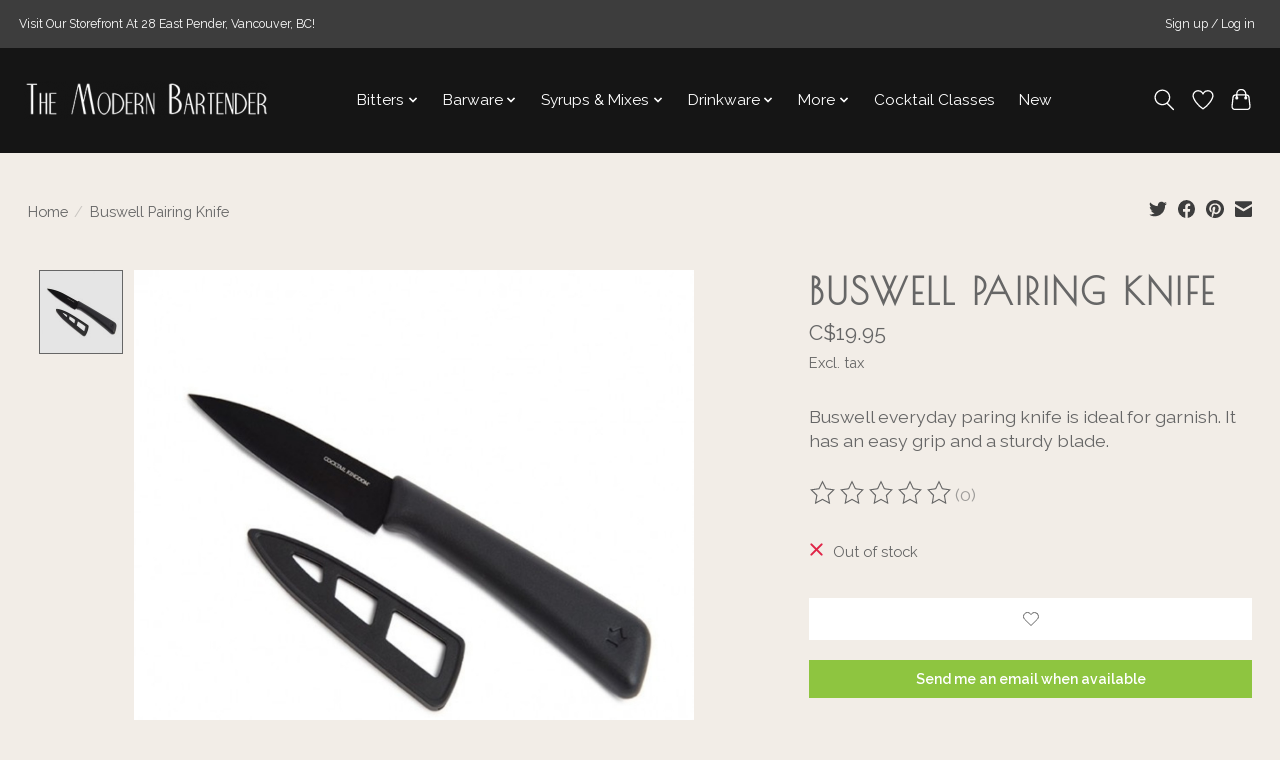

--- FILE ---
content_type: text/html;charset=utf-8
request_url: https://www.themodernbartender.com/buswell-pairing-knife.html
body_size: 12231
content:
<!DOCTYPE html>
<html lang="en">
  <head>
    <meta charset="utf-8"/>
<!-- [START] 'blocks/head.rain' -->
<!--

  (c) 2008-2026 Lightspeed Netherlands B.V.
  http://www.lightspeedhq.com
  Generated: 21-01-2026 @ 21:11:39

-->
<link rel="canonical" href="https://www.themodernbartender.com/buswell-pairing-knife.html"/>
<link rel="alternate" href="https://www.themodernbartender.com/index.rss" type="application/rss+xml" title="New products"/>
<meta name="robots" content="noodp,noydir"/>
<meta property="og:url" content="https://www.themodernbartender.com/buswell-pairing-knife.html?source=facebook"/>
<meta property="og:site_name" content="The Modern Bartender | Buy Online Bar Tools, Bitters, Glassware, Syrups, Barware"/>
<meta property="og:title" content="Buswell Pairing Knife"/>
<meta property="og:description" content="Buswell everyday paring knife is ideal for garnish. It has an easy grip and a sturdy blade."/>
<meta property="og:image" content="https://cdn.shoplightspeed.com/shops/647991/files/41176078/cocktail-kingdom-buswell-pairing-knife.jpg"/>
<script>
<style>
@import url('https://fonts.googleapis.com/css2?family=Open+Sans&family=Poiret+One&display=swap');
</style> 
</script>
<!--[if lt IE 9]>
<script src="https://cdn.shoplightspeed.com/assets/html5shiv.js?2025-02-20"></script>
<![endif]-->
<!-- [END] 'blocks/head.rain' -->
    
    
    <title>Buswell Pairing Knife - The Modern Bartender | Buy Online Bar Tools, Bitters, Glassware, Syrups, Barware</title>
    <meta name="description" content="Buswell everyday paring knife is ideal for garnish. It has an easy grip and a sturdy blade." />
    <meta name="keywords" content="Cocktail, Kingdom, Buswell, Pairing, Knife, Bar Tools, Barware, bitteres, glassware, syrups, mixes, tiki mugs, drink mix, martini glasses, cocktail glasses, orgeat" />
    <meta http-equiv="X-UA-Compatible" content="IE=edge">
    <meta name="viewport" content="width=device-width, initial-scale=1">
    <meta name="apple-mobile-web-app-capable" content="yes">
    <meta name="apple-mobile-web-app-status-bar-style" content="black">
    
    <script>document.getElementsByTagName("html")[0].className += " js";</script>

    <link rel="shortcut icon" href="https://cdn.shoplightspeed.com/shops/647991/themes/13296/v/255958/assets/favicon.png?20210513024837" type="image/x-icon" />
    <link href='//fonts.googleapis.com/css?family=Raleway:400,300,600&display=swap' rel='stylesheet' type='text/css'>
    <link href='//fonts.googleapis.com/css?family=Poiret%20One:400,300,600&display=swap' rel='stylesheet' type='text/css'>
    <link rel="stylesheet" href="https://cdn.shoplightspeed.com/assets/gui-2-0.css?2025-02-20" />
    <link rel="stylesheet" href="https://cdn.shoplightspeed.com/assets/gui-responsive-2-0.css?2025-02-20" />
    <link id="lightspeedframe" rel="stylesheet" href="https://cdn.shoplightspeed.com/shops/647991/themes/13296/assets/style.css?2025101320410420210104183204" />
    <!-- browsers not supporting CSS variables -->
    <script>
      if(!('CSS' in window) || !CSS.supports('color', 'var(--color-var)')) {var cfStyle = document.getElementById('lightspeedframe');if(cfStyle) {var href = cfStyle.getAttribute('href');href = href.replace('style.css', 'style-fallback.css');cfStyle.setAttribute('href', href);}}
    </script>
    <link rel="stylesheet" href="https://cdn.shoplightspeed.com/shops/647991/themes/13296/assets/settings.css?2025101320410420210104183204" />
    <link rel="stylesheet" href="https://cdn.shoplightspeed.com/shops/647991/themes/13296/assets/custom.css?2025101320410420210104183204" />

    <script src="https://cdn.shoplightspeed.com/assets/jquery-3-7-1.js?2025-02-20"></script>
    <script src="https://cdn.shoplightspeed.com/assets/jquery-ui-1-14-1.js?2025-02-20"></script>

  </head>
  <body>
    
          <header class="main-header main-header--mobile js-main-header position-relative">
  <div class="main-header__top-section">
    <div class="main-header__nav-grid justify-between@md container max-width-lg text-xs padding-y-xxs">
      <div>Visit Our Storefront At 28 East Pender, Vancouver, BC!</div>
      <ul class="main-header__list flex-grow flex-basis-0 justify-end@md display@md">        
                
                        <li class="main-header__item"><a href="https://www.themodernbartender.com/account/" class="main-header__link" title="My account">Sign up / Log in</a></li>
      </ul>
    </div>
  </div>
  <div class="main-header__mobile-content container max-width-lg">
          <a href="https://www.themodernbartender.com/" class="main-header__logo" title="The Modern Bartender | Buy Online Bar Tools, Bitters, Glassware, Syrups, Barware">
        <img src="https://cdn.shoplightspeed.com/shops/647991/themes/13296/v/256706/assets/logo.png?20210514022956" alt="The Modern Bartender | Buy Online Bar Tools, Bitters, Glassware, Syrups, Barware">
                <img src="https://cdn.shoplightspeed.com/shops/647991/themes/13296/v/255983/assets/logo-white.png?20210514002527" class="main-header__logo-white" alt="The Modern Bartender | Buy Online Bar Tools, Bitters, Glassware, Syrups, Barware">
              </a>
        
    <div class="flex items-center">
            <a href="https://www.themodernbartender.com/account/wishlist/" class="main-header__mobile-btn js-tab-focus">
        <svg class="icon" viewBox="0 0 24 25" fill="none"><title>Go to wishlist</title><path d="M11.3785 4.50387L12 5.42378L12.6215 4.50387C13.6598 2.96698 15.4376 1.94995 17.4545 1.94995C20.65 1.94995 23.232 4.49701 23.25 7.6084C23.2496 8.53335 22.927 9.71432 22.3056 11.056C21.689 12.3875 20.8022 13.8258 19.7333 15.249C17.6019 18.0872 14.7978 20.798 12.0932 22.4477L12 22.488L11.9068 22.4477C9.20215 20.798 6.3981 18.0872 4.26667 15.249C3.1978 13.8258 2.31101 12.3875 1.69437 11.056C1.07303 9.71436 0.750466 8.53342 0.75 7.60848C0.767924 4.49706 3.34993 1.94995 6.54545 1.94995C8.56242 1.94995 10.3402 2.96698 11.3785 4.50387Z" stroke="currentColor" stroke-width="1.5" fill="none"/></svg>
        <span class="sr-only">Wishlist</span>
      </a>
            <button class="reset main-header__mobile-btn js-tab-focus" aria-controls="cartDrawer">
        <svg class="icon" viewBox="0 0 24 25" fill="none"><title>Toggle cart</title><path d="M2.90171 9.65153C3.0797 8.00106 4.47293 6.75 6.13297 6.75H17.867C19.527 6.75 20.9203 8.00105 21.0982 9.65153L22.1767 19.6515C22.3839 21.5732 20.8783 23.25 18.9454 23.25H5.05454C3.1217 23.25 1.61603 21.5732 1.82328 19.6515L2.90171 9.65153Z" stroke="currentColor" stroke-width="1.5" fill="none"/>
        <path d="M7.19995 9.6001V5.7001C7.19995 2.88345 9.4833 0.600098 12.3 0.600098C15.1166 0.600098 17.4 2.88345 17.4 5.7001V9.6001" stroke="currentColor" stroke-width="1.5" fill="none"/>
        <circle cx="7.19996" cy="10.2001" r="1.8" fill="currentColor"/>
        <ellipse cx="17.4" cy="10.2001" rx="1.8" ry="1.8" fill="currentColor"/></svg>
        <span class="sr-only">Cart</span>
              </button>

      <button class="reset anim-menu-btn js-anim-menu-btn main-header__nav-control js-tab-focus" aria-label="Toggle menu">
        <i class="anim-menu-btn__icon anim-menu-btn__icon--close" aria-hidden="true"></i>
      </button>
    </div>
  </div>

  <div class="main-header__nav" role="navigation">
    <div class="main-header__nav-grid justify-between@md container max-width-lg">
      <div class="main-header__nav-logo-wrapper flex-shrink-0">
        
                  <a href="https://www.themodernbartender.com/" class="main-header__logo" title="The Modern Bartender | Buy Online Bar Tools, Bitters, Glassware, Syrups, Barware">
            <img src="https://cdn.shoplightspeed.com/shops/647991/themes/13296/v/256706/assets/logo.png?20210514022956" alt="The Modern Bartender | Buy Online Bar Tools, Bitters, Glassware, Syrups, Barware">
                        <img src="https://cdn.shoplightspeed.com/shops/647991/themes/13296/v/255983/assets/logo-white.png?20210514002527" class="main-header__logo-white" alt="The Modern Bartender | Buy Online Bar Tools, Bitters, Glassware, Syrups, Barware">
                      </a>
              </div>
      
      <form action="https://www.themodernbartender.com/search/" method="get" role="search" class="padding-y-md hide@md">
        <label class="sr-only" for="searchInputMobile">Search</label>
        <input class="header-v3__nav-form-control form-control width-100%" value="" autocomplete="off" type="search" name="q" id="searchInputMobile" placeholder="Search...">
      </form>

      <ul class="main-header__list flex-grow flex-basis-0 flex-wrap justify-center@md">
        
        
                <li class="main-header__item js-main-nav__item">
          <a class="main-header__link js-main-nav__control" href="https://www.themodernbartender.com/bitters/">
            <span>Bitters</span>            <svg class="main-header__dropdown-icon icon" viewBox="0 0 16 16"><polygon fill="currentColor" points="8,11.4 2.6,6 4,4.6 8,8.6 12,4.6 13.4,6 "></polygon></svg>                        <i class="main-header__arrow-icon" aria-hidden="true">
              <svg class="icon" viewBox="0 0 16 16">
                <g class="icon__group" fill="none" stroke="currentColor" stroke-linecap="square" stroke-miterlimit="10" stroke-width="2">
                  <path d="M2 2l12 12" />
                  <path d="M14 2L2 14" />
                </g>
              </svg>
            </i>
                        
          </a>
                    <ul class="main-header__dropdown">
            <li class="main-header__dropdown-item"><a href="https://www.themodernbartender.com/bitters/" class="main-header__dropdown-link hide@md">All Bitters</a></li>
                        <li class="main-header__dropdown-item">
              <a class="main-header__dropdown-link" href="https://www.themodernbartender.com/bitters/aromatic/">
                Aromatic
                                              </a>

                          </li>
                        <li class="main-header__dropdown-item">
              <a class="main-header__dropdown-link" href="https://www.themodernbartender.com/bitters/citrus/">
                Citrus
                                              </a>

                          </li>
                        <li class="main-header__dropdown-item">
              <a class="main-header__dropdown-link" href="https://www.themodernbartender.com/bitters/chocolate/">
                Chocolate
                                              </a>

                          </li>
                        <li class="main-header__dropdown-item">
              <a class="main-header__dropdown-link" href="https://www.themodernbartender.com/bitters/coffee/">
                Coffee
                                              </a>

                          </li>
                        <li class="main-header__dropdown-item">
              <a class="main-header__dropdown-link" href="https://www.themodernbartender.com/bitters/floral/">
                Floral
                                              </a>

                          </li>
                        <li class="main-header__dropdown-item">
              <a class="main-header__dropdown-link" href="https://www.themodernbartender.com/bitters/fruit/">
                Fruit
                                              </a>

                          </li>
                        <li class="main-header__dropdown-item">
              <a class="main-header__dropdown-link" href="https://www.themodernbartender.com/bitters/heat/">
                Heat
                                              </a>

                          </li>
                        <li class="main-header__dropdown-item">
              <a class="main-header__dropdown-link" href="https://www.themodernbartender.com/bitters/savoury/">
                Savoury
                                              </a>

                          </li>
                        <li class="main-header__dropdown-item">
              <a class="main-header__dropdown-link" href="https://www.themodernbartender.com/bitters/smoke/">
                Smoke
                                              </a>

                          </li>
                        <li class="main-header__dropdown-item">
              <a class="main-header__dropdown-link" href="https://www.themodernbartender.com/bitters/spice/">
                Spice
                                              </a>

                          </li>
                        <li class="main-header__dropdown-item">
              <a class="main-header__dropdown-link" href="https://www.themodernbartender.com/bitters/vegetal/">
                Vegetal
                                              </a>

                          </li>
                        <li class="main-header__dropdown-item">
              <a class="main-header__dropdown-link" href="https://www.themodernbartender.com/bitters/woods/">
                Woods
                                              </a>

                          </li>
                        <li class="main-header__dropdown-item">
              <a class="main-header__dropdown-link" href="https://www.themodernbartender.com/bitters/bitters-kits/">
                Bitters Kits
                                              </a>

                          </li>
                      </ul>
                  </li>
                <li class="main-header__item js-main-nav__item">
          <a class="main-header__link js-main-nav__control" href="https://www.themodernbartender.com/barware/">
            <span>Barware</span>            <svg class="main-header__dropdown-icon icon" viewBox="0 0 16 16"><polygon fill="currentColor" points="8,11.4 2.6,6 4,4.6 8,8.6 12,4.6 13.4,6 "></polygon></svg>                        <i class="main-header__arrow-icon" aria-hidden="true">
              <svg class="icon" viewBox="0 0 16 16">
                <g class="icon__group" fill="none" stroke="currentColor" stroke-linecap="square" stroke-miterlimit="10" stroke-width="2">
                  <path d="M2 2l12 12" />
                  <path d="M14 2L2 14" />
                </g>
              </svg>
            </i>
                        
          </a>
                    <ul class="main-header__dropdown">
            <li class="main-header__dropdown-item"><a href="https://www.themodernbartender.com/barware/" class="main-header__dropdown-link hide@md">All Barware</a></li>
                        <li class="main-header__dropdown-item">
              <a class="main-header__dropdown-link" href="https://www.themodernbartender.com/barware/shakers/">
                Shakers
                                              </a>

                          </li>
                        <li class="main-header__dropdown-item">
              <a class="main-header__dropdown-link" href="https://www.themodernbartender.com/barware/jiggers/">
                Jiggers
                                              </a>

                          </li>
                        <li class="main-header__dropdown-item">
              <a class="main-header__dropdown-link" href="https://www.themodernbartender.com/barware/strainers/">
                Strainers
                                              </a>

                          </li>
                        <li class="main-header__dropdown-item">
              <a class="main-header__dropdown-link" href="https://www.themodernbartender.com/barware/barspoons/">
                Barspoons
                                              </a>

                          </li>
                        <li class="main-header__dropdown-item">
              <a class="main-header__dropdown-link" href="https://www.themodernbartender.com/barware/mixing-glasses/">
                Mixing Glasses
                                              </a>

                          </li>
                        <li class="main-header__dropdown-item">
              <a class="main-header__dropdown-link" href="https://www.themodernbartender.com/barware/ice-tools-trays/">
                Ice Tools &amp; Trays
                                              </a>

                          </li>
                        <li class="main-header__dropdown-item">
              <a class="main-header__dropdown-link" href="https://www.themodernbartender.com/barware/accessories-other-tools/">
                Accessories &amp; Other Tools
                                              </a>

                          </li>
                        <li class="main-header__dropdown-item">
              <a class="main-header__dropdown-link" href="https://www.themodernbartender.com/barware/barware-kits/">
                Barware Kits
                                              </a>

                          </li>
                        <li class="main-header__dropdown-item">
              <a class="main-header__dropdown-link" href="https://www.themodernbartender.com/barware/smoking-kits-accessories/">
                Smoking Kits &amp; Accessories 
                                              </a>

                          </li>
                      </ul>
                  </li>
                <li class="main-header__item js-main-nav__item">
          <a class="main-header__link js-main-nav__control" href="https://www.themodernbartender.com/syrups-mixes/">
            <span>Syrups &amp; Mixes</span>            <svg class="main-header__dropdown-icon icon" viewBox="0 0 16 16"><polygon fill="currentColor" points="8,11.4 2.6,6 4,4.6 8,8.6 12,4.6 13.4,6 "></polygon></svg>                        <i class="main-header__arrow-icon" aria-hidden="true">
              <svg class="icon" viewBox="0 0 16 16">
                <g class="icon__group" fill="none" stroke="currentColor" stroke-linecap="square" stroke-miterlimit="10" stroke-width="2">
                  <path d="M2 2l12 12" />
                  <path d="M14 2L2 14" />
                </g>
              </svg>
            </i>
                        
          </a>
                    <ul class="main-header__dropdown">
            <li class="main-header__dropdown-item"><a href="https://www.themodernbartender.com/syrups-mixes/" class="main-header__dropdown-link hide@md">All Syrups &amp; Mixes</a></li>
                        <li class="main-header__dropdown-item">
              <a class="main-header__dropdown-link" href="https://www.themodernbartender.com/syrups-mixes/syrup/">
                Syrup
                                              </a>

                          </li>
                        <li class="main-header__dropdown-item">
              <a class="main-header__dropdown-link" href="https://www.themodernbartender.com/syrups-mixes/sodas/">
                Sodas
                                              </a>

                          </li>
                        <li class="main-header__dropdown-item">
              <a class="main-header__dropdown-link" href="https://www.themodernbartender.com/syrups-mixes/tonics/">
                Tonics
                                              </a>

                          </li>
                        <li class="main-header__dropdown-item">
              <a class="main-header__dropdown-link" href="https://www.themodernbartender.com/syrups-mixes/shrubs/">
                Shrubs
                                              </a>

                          </li>
                        <li class="main-header__dropdown-item">
              <a class="main-header__dropdown-link" href="https://www.themodernbartender.com/syrups-mixes/juices-purees/">
                Juices &amp; Purées
                                              </a>

                          </li>
                        <li class="main-header__dropdown-item">
              <a class="main-header__dropdown-link" href="https://www.themodernbartender.com/syrups-mixes/mixes/">
                Mixes
                                              </a>

                          </li>
                      </ul>
                  </li>
                <li class="main-header__item js-main-nav__item">
          <a class="main-header__link js-main-nav__control" href="https://www.themodernbartender.com/drinkware/">
            <span>Drinkware</span>            <svg class="main-header__dropdown-icon icon" viewBox="0 0 16 16"><polygon fill="currentColor" points="8,11.4 2.6,6 4,4.6 8,8.6 12,4.6 13.4,6 "></polygon></svg>                        <i class="main-header__arrow-icon" aria-hidden="true">
              <svg class="icon" viewBox="0 0 16 16">
                <g class="icon__group" fill="none" stroke="currentColor" stroke-linecap="square" stroke-miterlimit="10" stroke-width="2">
                  <path d="M2 2l12 12" />
                  <path d="M14 2L2 14" />
                </g>
              </svg>
            </i>
                        
          </a>
                    <ul class="main-header__dropdown">
            <li class="main-header__dropdown-item"><a href="https://www.themodernbartender.com/drinkware/" class="main-header__dropdown-link hide@md">All Drinkware</a></li>
                        <li class="main-header__dropdown-item">
              <a class="main-header__dropdown-link" href="https://www.themodernbartender.com/drinkware/decanters/">
                Decanters
                                              </a>

                          </li>
                        <li class="main-header__dropdown-item">
              <a class="main-header__dropdown-link" href="https://www.themodernbartender.com/drinkware/glassware/">
                Glassware
                                              </a>

                          </li>
                        <li class="main-header__dropdown-item">
              <a class="main-header__dropdown-link" href="https://www.themodernbartender.com/drinkware/stemmed-glassware/">
                Stemmed Glassware
                                              </a>

                          </li>
                        <li class="main-header__dropdown-item">
              <a class="main-header__dropdown-link" href="https://www.themodernbartender.com/drinkware/vintage-glassware/">
                Vintage Glassware
                                              </a>

                          </li>
                        <li class="main-header__dropdown-item">
              <a class="main-header__dropdown-link" href="https://www.themodernbartender.com/drinkware/cups-mugs/">
                Cups &amp; Mugs
                                              </a>

                          </li>
                        <li class="main-header__dropdown-item">
              <a class="main-header__dropdown-link" href="https://www.themodernbartender.com/drinkware/tiki-mugs/">
                Tiki Mugs
                                              </a>

                          </li>
                        <li class="main-header__dropdown-item">
              <a class="main-header__dropdown-link" href="https://www.themodernbartender.com/drinkware/straws/">
                Straws
                                              </a>

                          </li>
                      </ul>
                  </li>
                <li class="main-header__item js-main-nav__item">
          <a class="main-header__link js-main-nav__control" href="https://www.themodernbartender.com/more/">
            <span>More</span>            <svg class="main-header__dropdown-icon icon" viewBox="0 0 16 16"><polygon fill="currentColor" points="8,11.4 2.6,6 4,4.6 8,8.6 12,4.6 13.4,6 "></polygon></svg>                        <i class="main-header__arrow-icon" aria-hidden="true">
              <svg class="icon" viewBox="0 0 16 16">
                <g class="icon__group" fill="none" stroke="currentColor" stroke-linecap="square" stroke-miterlimit="10" stroke-width="2">
                  <path d="M2 2l12 12" />
                  <path d="M14 2L2 14" />
                </g>
              </svg>
            </i>
                        
          </a>
                    <ul class="main-header__dropdown">
            <li class="main-header__dropdown-item"><a href="https://www.themodernbartender.com/more/" class="main-header__dropdown-link hide@md">All More</a></li>
                        <li class="main-header__dropdown-item">
              <a class="main-header__dropdown-link" href="https://www.themodernbartender.com/more/absinthe/">
                Absinthe
                                              </a>

                          </li>
                        <li class="main-header__dropdown-item">
              <a class="main-header__dropdown-link" href="https://www.themodernbartender.com/more/apparel-merch/">
                Apparel &amp; Merch
                                              </a>

                          </li>
                        <li class="main-header__dropdown-item">
              <a class="main-header__dropdown-link" href="https://www.themodernbartender.com/more/barrels/">
                Barrels
                                              </a>

                          </li>
                        <li class="main-header__dropdown-item">
              <a class="main-header__dropdown-link" href="https://www.themodernbartender.com/more/books/">
                Books
                                              </a>

                          </li>
                        <li class="main-header__dropdown-item">
              <a class="main-header__dropdown-link" href="https://www.themodernbartender.com/more/gift-sets/">
                Gift Sets
                                              </a>

                          </li>
                        <li class="main-header__dropdown-item">
              <a class="main-header__dropdown-link" href="https://www.themodernbartender.com/more/garnishes-herbs-extracts/">
                Garnishes, Herbs &amp; Extracts
                                              </a>

                          </li>
                        <li class="main-header__dropdown-item">
              <a class="main-header__dropdown-link" href="https://www.themodernbartender.com/more/molecular-ingredients/">
                Molecular Ingredients
                                              </a>

                          </li>
                        <li class="main-header__dropdown-item js-main-nav__item position-relative">
              <a class="main-header__dropdown-link js-main-nav__control flex justify-between " href="https://www.themodernbartender.com/more/non-alcoholic/">
                Non Alcoholic
                <svg class="dropdown__desktop-icon icon" aria-hidden="true" viewBox="0 0 12 12"><polyline stroke-width="1" stroke="currentColor" fill="none" stroke-linecap="round" stroke-linejoin="round" points="3.5 0.5 9.5 6 3.5 11.5"></polyline></svg>                                <i class="main-header__arrow-icon" aria-hidden="true">
                  <svg class="icon" viewBox="0 0 16 16">
                    <g class="icon__group" fill="none" stroke="currentColor" stroke-linecap="square" stroke-miterlimit="10" stroke-width="2">
                      <path d="M2 2l12 12" />
                      <path d="M14 2L2 14" />
                    </g>
                  </svg>
                </i>
                              </a>

                            <ul class="main-header__dropdown">
                <li><a href="https://www.themodernbartender.com/more/non-alcoholic/" class="main-header__dropdown-link hide@md">All Non Alcoholic</a></li>
                                <li><a class="main-header__dropdown-link" href="https://www.themodernbartender.com/more/non-alcoholic/beer-cider/">Beer &amp; Cider</a></li>
                                <li><a class="main-header__dropdown-link" href="https://www.themodernbartender.com/more/non-alcoholic/wine/">Wine</a></li>
                                <li><a class="main-header__dropdown-link" href="https://www.themodernbartender.com/more/non-alcoholic/spirits/">Spirits</a></li>
                                <li><a class="main-header__dropdown-link" href="https://www.themodernbartender.com/more/non-alcoholic/bitters/">Bitters</a></li>
                                <li><a class="main-header__dropdown-link" href="https://www.themodernbartender.com/more/non-alcoholic/cocktails/">Cocktails</a></li>
                              </ul>
                          </li>
                        <li class="main-header__dropdown-item">
              <a class="main-header__dropdown-link" href="https://www.themodernbartender.com/more/tiki/">
                Tiki
                                              </a>

                          </li>
                        <li class="main-header__dropdown-item js-main-nav__item position-relative">
              <a class="main-header__dropdown-link js-main-nav__control flex justify-between " href="https://www.themodernbartender.com/more/shop-by-finish/">
                Shop By Finish
                <svg class="dropdown__desktop-icon icon" aria-hidden="true" viewBox="0 0 12 12"><polyline stroke-width="1" stroke="currentColor" fill="none" stroke-linecap="round" stroke-linejoin="round" points="3.5 0.5 9.5 6 3.5 11.5"></polyline></svg>                                <i class="main-header__arrow-icon" aria-hidden="true">
                  <svg class="icon" viewBox="0 0 16 16">
                    <g class="icon__group" fill="none" stroke="currentColor" stroke-linecap="square" stroke-miterlimit="10" stroke-width="2">
                      <path d="M2 2l12 12" />
                      <path d="M14 2L2 14" />
                    </g>
                  </svg>
                </i>
                              </a>

                            <ul class="main-header__dropdown">
                <li><a href="https://www.themodernbartender.com/more/shop-by-finish/" class="main-header__dropdown-link hide@md">All Shop By Finish</a></li>
                                <li><a class="main-header__dropdown-link" href="https://www.themodernbartender.com/more/shop-by-finish/gold/">Gold</a></li>
                                <li><a class="main-header__dropdown-link" href="https://www.themodernbartender.com/more/shop-by-finish/copper/">Copper</a></li>
                                <li><a class="main-header__dropdown-link" href="https://www.themodernbartender.com/more/shop-by-finish/matte-black/">Matte Black</a></li>
                                <li><a class="main-header__dropdown-link" href="https://www.themodernbartender.com/more/shop-by-finish/gunmetal-black/">Gunmetal Black</a></li>
                              </ul>
                          </li>
                      </ul>
                  </li>
                <li class="main-header__item">
          <a class="main-header__link" href="https://www.themodernbartender.com/cocktail-classes/">
            Cocktail Classes                                    
          </a>
                  </li>
        
        
        
        
                  <li class="main-header__item">
            <a class="main-header__link" href="https://www.themodernbartender.com/collection/?sort=newest">
              New
            </a>
          </li>
                
        <li class="main-header__item hide@md">
          <ul class="main-header__list main-header__list--mobile-items">        
            
                                    <li class="main-header__item"><a href="https://www.themodernbartender.com/account/" class="main-header__link" title="My account">Sign up / Log in</a></li>
          </ul>
        </li>
        
      </ul>

      <ul class="main-header__list flex-shrink-0 justify-end@md display@md">
        <li class="main-header__item">
          
          <button class="reset switch-icon main-header__link main-header__link--icon js-toggle-search js-switch-icon js-tab-focus" aria-label="Toggle icon">
            <svg class="icon switch-icon__icon--a" viewBox="0 0 24 25"><title>Toggle search</title><path fill-rule="evenodd" clip-rule="evenodd" d="M17.6032 9.55171C17.6032 13.6671 14.267 17.0033 10.1516 17.0033C6.03621 17.0033 2.70001 13.6671 2.70001 9.55171C2.70001 5.4363 6.03621 2.1001 10.1516 2.1001C14.267 2.1001 17.6032 5.4363 17.6032 9.55171ZM15.2499 16.9106C13.8031 17.9148 12.0461 18.5033 10.1516 18.5033C5.20779 18.5033 1.20001 14.4955 1.20001 9.55171C1.20001 4.60787 5.20779 0.600098 10.1516 0.600098C15.0955 0.600098 19.1032 4.60787 19.1032 9.55171C19.1032 12.0591 18.0724 14.3257 16.4113 15.9507L23.2916 22.8311C23.5845 23.1239 23.5845 23.5988 23.2916 23.8917C22.9987 24.1846 22.5239 24.1846 22.231 23.8917L15.2499 16.9106Z" fill="currentColor"/></svg>

            <svg class="icon switch-icon__icon--b" viewBox="0 0 32 32"><title>Toggle search</title><g fill="none" stroke="currentColor" stroke-miterlimit="10" stroke-linecap="round" stroke-linejoin="round" stroke-width="2"><line x1="27" y1="5" x2="5" y2="27"></line><line x1="27" y1="27" x2="5" y2="5"></line></g></svg>
          </button>

        </li>
                <li class="main-header__item">
          <a href="https://www.themodernbartender.com/account/wishlist/" class="main-header__link main-header__link--icon">
            <svg class="icon" viewBox="0 0 24 25" fill="none"><title>Go to wishlist</title><path d="M11.3785 4.50387L12 5.42378L12.6215 4.50387C13.6598 2.96698 15.4376 1.94995 17.4545 1.94995C20.65 1.94995 23.232 4.49701 23.25 7.6084C23.2496 8.53335 22.927 9.71432 22.3056 11.056C21.689 12.3875 20.8022 13.8258 19.7333 15.249C17.6019 18.0872 14.7978 20.798 12.0932 22.4477L12 22.488L11.9068 22.4477C9.20215 20.798 6.3981 18.0872 4.26667 15.249C3.1978 13.8258 2.31101 12.3875 1.69437 11.056C1.07303 9.71436 0.750466 8.53342 0.75 7.60848C0.767924 4.49706 3.34993 1.94995 6.54545 1.94995C8.56242 1.94995 10.3402 2.96698 11.3785 4.50387Z" stroke="currentColor" stroke-width="1.5" fill="none"/></svg>
            <span class="sr-only">Wishlist</span>
          </a>
        </li>
                <li class="main-header__item">
          <a href="#0" class="main-header__link main-header__link--icon" aria-controls="cartDrawer">
            <svg class="icon" viewBox="0 0 24 25" fill="none"><title>Toggle cart</title><path d="M2.90171 9.65153C3.0797 8.00106 4.47293 6.75 6.13297 6.75H17.867C19.527 6.75 20.9203 8.00105 21.0982 9.65153L22.1767 19.6515C22.3839 21.5732 20.8783 23.25 18.9454 23.25H5.05454C3.1217 23.25 1.61603 21.5732 1.82328 19.6515L2.90171 9.65153Z" stroke="currentColor" stroke-width="1.5" fill="none"/>
            <path d="M7.19995 9.6001V5.7001C7.19995 2.88345 9.4833 0.600098 12.3 0.600098C15.1166 0.600098 17.4 2.88345 17.4 5.7001V9.6001" stroke="currentColor" stroke-width="1.5" fill="none"/>
            <circle cx="7.19996" cy="10.2001" r="1.8" fill="currentColor"/>
            <ellipse cx="17.4" cy="10.2001" rx="1.8" ry="1.8" fill="currentColor"/></svg>
            <span class="sr-only">Cart</span>
                      </a>
        </li>
      </ul>
      
    	<div class="main-header__search-form bg">
        <form action="https://www.themodernbartender.com/search/" method="get" role="search" class="container max-width-lg">
          <label class="sr-only" for="searchInput">Search</label>
          <input class="header-v3__nav-form-control form-control width-100%" value="" autocomplete="off" type="search" name="q" id="searchInput" placeholder="Search...">
        </form>
      </div>
      
    </div>
  </div>
</header>

<div class="drawer dr-cart js-drawer" id="cartDrawer">
  <div class="drawer__content bg shadow-md flex flex-column" role="alertdialog" aria-labelledby="drawer-cart-title">
    <header class="flex items-center justify-between flex-shrink-0 padding-x-md padding-y-md">
      <h1 id="drawer-cart-title" class="text-base text-truncate">Shopping cart</h1>

      <button class="reset drawer__close-btn js-drawer__close js-tab-focus">
        <svg class="icon icon--xs" viewBox="0 0 16 16"><title>Close cart panel</title><g stroke-width="2" stroke="currentColor" fill="none" stroke-linecap="round" stroke-linejoin="round" stroke-miterlimit="10"><line x1="13.5" y1="2.5" x2="2.5" y2="13.5"></line><line x1="2.5" y1="2.5" x2="13.5" y2="13.5"></line></g></svg>
      </button>
    </header>

    <div class="drawer__body padding-x-md padding-bottom-sm js-drawer__body">
            <p class="margin-y-xxxl color-contrast-medium text-sm text-center">Your cart is currently empty</p>
          </div>

    <footer class="padding-x-md padding-y-md flex-shrink-0">
      <p class="text-sm text-center color-contrast-medium margin-bottom-sm">Safely pay with:</p>
      <p class="text-sm flex flex-wrap gap-xs text-xs@md justify-center">
                  <a href="https://www.themodernbartender.com/service/payment-methods/" title="Credit Card">
            <img src="https://cdn.shoplightspeed.com/assets/icon-payment-creditcard.png?2025-02-20" alt="Credit Card" height="16" />
          </a>
                  <a href="https://www.themodernbartender.com/service/payment-methods/" title="MasterCard">
            <img src="https://cdn.shoplightspeed.com/assets/icon-payment-mastercard.png?2025-02-20" alt="MasterCard" height="16" />
          </a>
                  <a href="https://www.themodernbartender.com/service/payment-methods/" title="Visa">
            <img src="https://cdn.shoplightspeed.com/assets/icon-payment-visa.png?2025-02-20" alt="Visa" height="16" />
          </a>
                  <a href="https://www.themodernbartender.com/service/payment-methods/" title="American Express">
            <img src="https://cdn.shoplightspeed.com/assets/icon-payment-americanexpress.png?2025-02-20" alt="American Express" height="16" />
          </a>
                  <a href="https://www.themodernbartender.com/service/payment-methods/" title="PayPal">
            <img src="https://cdn.shoplightspeed.com/assets/icon-payment-paypalcp.png?2025-02-20" alt="PayPal" height="16" />
          </a>
              </p>
    </footer>
  </div>
</div>                  	  
  
<section class="container max-width-lg product js-product">
  <div class="padding-y-lg grid gap-md">
    <div class="col-6@md">
      <nav class="breadcrumbs text-sm" aria-label="Breadcrumbs">
  <ol class="flex flex-wrap gap-xxs">
    <li class="breadcrumbs__item">
    	<a href="https://www.themodernbartender.com/" class="color-inherit text-underline-hover">Home</a>
      <span class="color-contrast-low margin-left-xxs" aria-hidden="true">/</span>
    </li>
        <li class="breadcrumbs__item" aria-current="page">
            Buswell Pairing Knife
          </li>
      </ol>
</nav>    </div>
    <div class="col-6@md">
    	<ul class="sharebar flex flex-wrap gap-xs justify-end@md">
        <li>
          <a class="sharebar__btn text-underline-hover js-social-share" data-social="twitter" data-text="Cocktail Kingdom Buswell Pairing Knife on https://www.themodernbartender.com/buswell-pairing-knife.html" data-hashtags="" href="https://twitter.com/intent/tweet"><svg class="icon" viewBox="0 0 16 16"><title>Share on Twitter</title><g><path d="M16,3c-0.6,0.3-1.2,0.4-1.9,0.5c0.7-0.4,1.2-1,1.4-1.8c-0.6,0.4-1.3,0.6-2.1,0.8c-0.6-0.6-1.5-1-2.4-1 C9.3,1.5,7.8,3,7.8,4.8c0,0.3,0,0.5,0.1,0.7C5.2,5.4,2.7,4.1,1.1,2.1c-0.3,0.5-0.4,1-0.4,1.7c0,1.1,0.6,2.1,1.5,2.7 c-0.5,0-1-0.2-1.5-0.4c0,0,0,0,0,0c0,1.6,1.1,2.9,2.6,3.2C3,9.4,2.7,9.4,2.4,9.4c-0.2,0-0.4,0-0.6-0.1c0.4,1.3,1.6,2.3,3.1,2.3 c-1.1,0.9-2.5,1.4-4.1,1.4c-0.3,0-0.5,0-0.8,0c1.5,0.9,3.2,1.5,5,1.5c6,0,9.3-5,9.3-9.3c0-0.1,0-0.3,0-0.4C15,4.3,15.6,3.7,16,3z"></path></g></svg></a>
        </li>

        <li>
          <a class="sharebar__btn text-underline-hover js-social-share" data-social="facebook" data-url="https://www.themodernbartender.com/buswell-pairing-knife.html" href="https://www.facebook.com/sharer.php"><svg class="icon" viewBox="0 0 16 16"><title>Share on Facebook</title><g><path d="M16,8.048a8,8,0,1,0-9.25,7.9V10.36H4.719V8.048H6.75V6.285A2.822,2.822,0,0,1,9.771,3.173a12.2,12.2,0,0,1,1.791.156V5.3H10.554a1.155,1.155,0,0,0-1.3,1.25v1.5h2.219l-.355,2.312H9.25v5.591A8,8,0,0,0,16,8.048Z"></path></g></svg></a>
        </li>

        <li>
          <a class="sharebar__btn text-underline-hover js-social-share" data-social="pinterest" data-description="Cocktail Kingdom Buswell Pairing Knife" data-media="https://cdn.shoplightspeed.com/shops/647991/files/41176078/image.jpg" data-url="https://www.themodernbartender.com/buswell-pairing-knife.html" href="https://pinterest.com/pin/create/button"><svg class="icon" viewBox="0 0 16 16"><title>Share on Pinterest</title><g><path d="M8,0C3.6,0,0,3.6,0,8c0,3.4,2.1,6.3,5.1,7.4c-0.1-0.6-0.1-1.6,0-2.3c0.1-0.6,0.9-4,0.9-4S5.8,8.7,5.8,8 C5.8,6.9,6.5,6,7.3,6c0.7,0,1,0.5,1,1.1c0,0.7-0.4,1.7-0.7,2.7c-0.2,0.8,0.4,1.4,1.2,1.4c1.4,0,2.5-1.5,2.5-3.7 c0-1.9-1.4-3.3-3.3-3.3c-2.3,0-3.6,1.7-3.6,3.5c0,0.7,0.3,1.4,0.6,1.8C5,9.7,5,9.8,5,9.9c-0.1,0.3-0.2,0.8-0.2,0.9 c0,0.1-0.1,0.2-0.3,0.1c-1-0.5-1.6-1.9-1.6-3.1C2.9,5.3,4.7,3,8.2,3c2.8,0,4.9,2,4.9,4.6c0,2.8-1.7,5-4.2,5c-0.8,0-1.6-0.4-1.8-0.9 c0,0-0.4,1.5-0.5,1.9c-0.2,0.7-0.7,1.6-1,2.1C6.4,15.9,7.2,16,8,16c4.4,0,8-3.6,8-8C16,3.6,12.4,0,8,0z"></path></g></svg></a>
        </li>

        <li>
          <a class="sharebar__btn text-underline-hover js-social-share" data-social="mail" data-subject="Email Subject" data-body="Cocktail Kingdom Buswell Pairing Knife on https://www.themodernbartender.com/buswell-pairing-knife.html" href="/cdn-cgi/l/email-protection#13">
            <svg class="icon" viewBox="0 0 16 16"><title>Share by Email</title><g><path d="M15,1H1C0.4,1,0,1.4,0,2v1.4l8,4.5l8-4.4V2C16,1.4,15.6,1,15,1z"></path> <path d="M7.5,9.9L0,5.7V14c0,0.6,0.4,1,1,1h14c0.6,0,1-0.4,1-1V5.7L8.5,9.9C8.22,10.04,7.78,10.04,7.5,9.9z"></path></g></svg>
          </a>
        </li>
      </ul>
    </div>
  </div>
  <div class="grid gap-md gap-xxl@md">
    <div class="col-6@md col-7@lg min-width-0">
      <div class="thumbslide thumbslide--vertical thumbslide--left js-thumbslide">
        <div class="slideshow js-product-v2__slideshow slideshow--transition-slide slideshow--ratio-1:1" data-control="hover">
          <p class="sr-only">Product image slideshow Items</p>
          
          <ul class="slideshow__content">
                        <li class="slideshow__item bg js-slideshow__item slideshow__item--selected" data-thumb="https://cdn.shoplightspeed.com/shops/647991/files/41176078/168x168x1/cocktail-kingdom-buswell-pairing-knife.jpg" id="item-1">
              <figure class="position-absolute height-100% width-100% top-0 left-0" data-scale="1.3">
                <div class="img-mag height-100% js-img-mag">    
                  <img class="img-mag__asset js-img-mag__asset" src="https://cdn.shoplightspeed.com/shops/647991/files/41176078/1652x1652x1/cocktail-kingdom-buswell-pairing-knife.jpg" alt="Cocktail Kingdom Buswell Pairing Knife">
                </div>
              </figure>
            </li>
                      </ul>
        </div>
      
        <div class="thumbslide__nav-wrapper" aria-hidden="true">
          <nav class="thumbslide__nav"> 
            <ol class="thumbslide__nav-list">
              <!-- this content will be created using JavaScript -->
            </ol>
          </nav>
        </div>
      </div>
    </div>

    <div class="col-6@md col-5@lg">

      <div class="text-component v-space-xs margin-bottom-md">
        <h1>
                  Buswell Pairing Knife
                </h1>
        
        
        <div class="product__price-wrapper margin-bottom-md">
                    <div class="product__price text-md">C$19.95</div>
                    
                            		<small class="price-tax">Excl. tax</small>                    
          
        </div>
        <p class="">Buswell everyday paring knife is ideal for garnish. It has an easy grip and a sturdy blade.</p>
      </div>
      
            <div class="rating js-rating js-rating--read-only margin-bottom-md flex items-center">
                <p class="sr-only">The rating of this product is <span class="rating__value js-rating__value">0</span> out of 5</p>

        <a href="#proTabPanelReviews" class="rating__link" aria-label="Read reviews">
          <div class="rating__control overflow-hidden rating__control--is-hidden js-rating__control">
            <svg width="24" height="24" viewBox="0 0 24 24"><polygon points="12 1.489 15.09 7.751 22 8.755 17 13.629 18.18 20.511 12 17.261 5.82 20.511 7 13.629 2 8.755 8.91 7.751 12 1.489" fill="currentColor"/></svg>
          </div>
        </a>
        <span class="opacity-60%">(0)</span>
      </div>
            
            <div class="flex flex-column gap-xs margin-bottom-md text-sm">
                <div class="out-of-stock">
          <svg class="icon margin-right-xs color-error" viewBox="0 0 16 16"><g stroke-width="2" fill="none" stroke="currentColor" stroke-linecap="round" stroke-linejoin="round" stroke-miterlimit="10"><line x1="13.5" y1="2.5" x2="2.5" y2="13.5"></line> <line x1="2.5" y1="2.5" x2="13.5" y2="13.5"></line> </g></svg>Out of stock
                  </div>
                
              </div>
            
      <form action="https://www.themodernbartender.com/cart/add/76334177/" class="js-live-quick-checkout" id="product_configure_form" method="post">
                <input type="hidden" name="bundle_id" id="product_configure_bundle_id" value="">
        
                        <a href="https://www.themodernbartender.com/account/wishlistAdd/46516398/?variant_id=76334177" class="btn btn--subtle btn--wishlist width-100%">
          <span class="margin-right-xxs hide@sm">Add to wish list</span>
          <svg class="icon icon--xs" viewBox="0 0 16 16"><title>Add to wish list</title><path  stroke-width="1" stroke="currentColor" fill="none" stroke="currentColor" stroke-linecap="round" stroke-linejoin="round" stroke-miterlimit="10" d="M14.328,2.672 c-1.562-1.562-4.095-1.562-5.657,0C8.391,2.952,8.18,3.27,8,3.601c-0.18-0.331-0.391-0.65-0.672-0.93 c-1.562-1.562-4.095-1.562-5.657,0c-1.562,1.562-1.562,4.095,0,5.657L8,14.5l6.328-6.172C15.891,6.766,15.891,4.234,14.328,2.672z"></path></svg>
        </a>
                			</form>

    </div>
  </div>
</section>

<section class="container max-width-lg padding-y-xl">
	<div class="tabs js-tabs">
    <nav class="s-tabs">
      <ul class="s-tabs__list js-tabs__controls" aria-label="Tabs Interface">
        <li><a href="#proTabPanelInformation" class="tabs__control s-tabs__link s-tabs__link--current" aria-selected="true">Description</a></li>                <li><a href="#proTabPanelReviews" class="tabs__control s-tabs__link">Reviews (0)</a></li>      </ul>
    </nav>

    <div class="js-tabs__panels">
            <section id="proTabPanelInformation" class="padding-top-lg max-width-lg js-tabs__panel">
        <div class="text-component margin-bottom-md">
          <p><strong>Details:</strong> Buswell everyday paring knife is ideal for garnish. It has an easy grip and a sturdy blade.</p>
        </div>
              </section>
            
      
            <section id="proTabPanelReviews" class="padding-top-lg max-width-lg js-tabs__panel">
        
        <div class="flex justify-between">
          <div class="right">
          <span>0</span> stars based on <span>0</span> reviews
          </div>
          <a href="https://www.themodernbartender.com/account/review/46516398/" class="btn btn--subtle btn--sm">Add your review</a>

        </div>
      </section>
          </div>
  </div>
</section>


<section class="container max-width-lg padding-y-lg">
  <h3 class="margin-bottom-md text-center">You might also like</h3>
  <div class="carousel products__carousel flex flex-column js-carousel" data-drag="on" data-loop="off">
    <p class="sr-only">Product carousel items</p>

    <div class="carousel__wrapper order-2 overflow-hidden">
      <ol class="carousel__list">
                <li class="carousel__item">
                
  

<div class="prod-card">

  
  <div class="prod-card__img-wrapper">
    <a href="https://www.themodernbartender.com/firmgrip-zester-channel-knife.html" class="prod-card__img-link" aria-label="Firmgrip Zester &amp; Channel Knife">
      <figure class="media-wrapper media-wrapper--1:1 bg-contrast-lower">
                <img src="https://cdn.shoplightspeed.com/shops/647991/files/35299825/150x150x1/firmgrip-zester-channel-knife.jpg" 
             sizes="(min-width: 400px) 300px, 150px"
             srcset="https://cdn.shoplightspeed.com/shops/647991/files/35299825/150x150x1/firmgrip-zester-channel-knife.jpg 150w,
                     https://cdn.shoplightspeed.com/shops/647991/files/35299825/300x300x1/firmgrip-zester-channel-knife.jpg 300w,
                     https://cdn.shoplightspeed.com/shops/647991/files/35299825/600x600x1/firmgrip-zester-channel-knife.jpg 600w" 
             alt="Firmgrip Zester &amp; Channel Knife" 
             title="Firmgrip Zester &amp; Channel Knife" />
              </figure>
    </a>
                <a href="https://www.themodernbartender.com/cart/add/67913337/" class="btn prod-card__action-button">Add to cart</a>
              
        <a href="https://www.themodernbartender.com/account/wishlistAdd/41381956/?variant_id=67913337" class="btn btn--icon prod-card__wishlist">
      <svg class="icon" viewBox="0 0 24 25" fill="none"><title>Add to wishlist</title><path d="M11.3785 4.50387L12 5.42378L12.6215 4.50387C13.6598 2.96698 15.4376 1.94995 17.4545 1.94995C20.65 1.94995 23.232 4.49701 23.25 7.6084C23.2496 8.53335 22.927 9.71432 22.3056 11.056C21.689 12.3875 20.8022 13.8258 19.7333 15.249C17.6019 18.0872 14.7978 20.798 12.0932 22.4477L12 22.488L11.9068 22.4477C9.20215 20.798 6.3981 18.0872 4.26667 15.249C3.1978 13.8258 2.31101 12.3875 1.69437 11.056C1.07303 9.71436 0.750466 8.53342 0.75 7.60848C0.767924 4.49706 3.34993 1.94995 6.54545 1.94995C8.56242 1.94995 10.3402 2.96698 11.3785 4.50387Z" stroke="black" stroke-width="1.5" fill="none"/></svg>
    </a>
      </div>

  <div class="padding-sm text-center">
    <h1 class="text-base margin-bottom-xs">
      <a href="https://www.themodernbartender.com/firmgrip-zester-channel-knife.html" class="product-card__title">
                Firmgrip Zester &amp; Channel Knife
              </a>
    </h1>

    <div class="margin-bottom-xs">          
      <ins class="prod-card__price">C$17.95</ins>
    	      
                </div>
  </div>
</div>

        </li>
                <li class="carousel__item">
                
  

<div class="prod-card">

  
  <div class="prod-card__img-wrapper">
    <a href="https://www.themodernbartender.com/double-lever-corkscrew-copper.html" class="prod-card__img-link" aria-label="Double-Hinged Corkscrew Copper">
      <figure class="media-wrapper media-wrapper--1:1 bg-contrast-lower">
                <img src="https://cdn.shoplightspeed.com/shops/647991/files/36506035/150x150x1/double-hinged-corkscrew-copper.jpg" 
             sizes="(min-width: 400px) 300px, 150px"
             srcset="https://cdn.shoplightspeed.com/shops/647991/files/36506035/150x150x1/double-hinged-corkscrew-copper.jpg 150w,
                     https://cdn.shoplightspeed.com/shops/647991/files/36506035/300x300x1/double-hinged-corkscrew-copper.jpg 300w,
                     https://cdn.shoplightspeed.com/shops/647991/files/36506035/600x600x1/double-hinged-corkscrew-copper.jpg 600w" 
             alt="Double-Hinged Corkscrew Copper" 
             title="Double-Hinged Corkscrew Copper" />
              </figure>
    </a>
                <a href="https://www.themodernbartender.com/cart/add/68852636/" class="btn prod-card__action-button">Add to cart</a>
              
        <a href="https://www.themodernbartender.com/account/wishlistAdd/41957958/?variant_id=68852636" class="btn btn--icon prod-card__wishlist">
      <svg class="icon" viewBox="0 0 24 25" fill="none"><title>Add to wishlist</title><path d="M11.3785 4.50387L12 5.42378L12.6215 4.50387C13.6598 2.96698 15.4376 1.94995 17.4545 1.94995C20.65 1.94995 23.232 4.49701 23.25 7.6084C23.2496 8.53335 22.927 9.71432 22.3056 11.056C21.689 12.3875 20.8022 13.8258 19.7333 15.249C17.6019 18.0872 14.7978 20.798 12.0932 22.4477L12 22.488L11.9068 22.4477C9.20215 20.798 6.3981 18.0872 4.26667 15.249C3.1978 13.8258 2.31101 12.3875 1.69437 11.056C1.07303 9.71436 0.750466 8.53342 0.75 7.60848C0.767924 4.49706 3.34993 1.94995 6.54545 1.94995C8.56242 1.94995 10.3402 2.96698 11.3785 4.50387Z" stroke="black" stroke-width="1.5" fill="none"/></svg>
    </a>
      </div>

  <div class="padding-sm text-center">
    <h1 class="text-base margin-bottom-xs">
      <a href="https://www.themodernbartender.com/double-lever-corkscrew-copper.html" class="product-card__title">
                Double-Hinged Corkscrew Copper
              </a>
    </h1>

    <div class="margin-bottom-xs">          
      <ins class="prod-card__price">C$29.95</ins>
    	      
                </div>
  </div>
</div>

        </li>
                <li class="carousel__item">
                
  

<div class="prod-card">

  
  <div class="prod-card__img-wrapper">
    <a href="https://www.themodernbartender.com/ikura-bartenders-utility-knife.html" class="prod-card__img-link" aria-label="Cocktail Kingdom Ikura Bartender&#039;s Utility Knife">
      <figure class="media-wrapper media-wrapper--1:1 bg-contrast-lower">
                <img src="https://cdn.shoplightspeed.com/shops/647991/files/37535469/150x150x1/cocktail-kingdom-ikura-bartenders-utility-knife.jpg" 
             sizes="(min-width: 400px) 300px, 150px"
             srcset="https://cdn.shoplightspeed.com/shops/647991/files/37535469/150x150x1/cocktail-kingdom-ikura-bartenders-utility-knife.jpg 150w,
                     https://cdn.shoplightspeed.com/shops/647991/files/37535469/300x300x1/cocktail-kingdom-ikura-bartenders-utility-knife.jpg 300w,
                     https://cdn.shoplightspeed.com/shops/647991/files/37535469/600x600x1/cocktail-kingdom-ikura-bartenders-utility-knife.jpg 600w" 
             alt="Cocktail Kingdom Ikura Bartender&#039;s Utility Knife" 
             title="Cocktail Kingdom Ikura Bartender&#039;s Utility Knife" />
              </figure>
    </a>
        
        <a href="https://www.themodernbartender.com/account/wishlistAdd/43280925/?variant_id=71084464" class="btn btn--icon prod-card__wishlist">
      <svg class="icon" viewBox="0 0 24 25" fill="none"><title>Add to wishlist</title><path d="M11.3785 4.50387L12 5.42378L12.6215 4.50387C13.6598 2.96698 15.4376 1.94995 17.4545 1.94995C20.65 1.94995 23.232 4.49701 23.25 7.6084C23.2496 8.53335 22.927 9.71432 22.3056 11.056C21.689 12.3875 20.8022 13.8258 19.7333 15.249C17.6019 18.0872 14.7978 20.798 12.0932 22.4477L12 22.488L11.9068 22.4477C9.20215 20.798 6.3981 18.0872 4.26667 15.249C3.1978 13.8258 2.31101 12.3875 1.69437 11.056C1.07303 9.71436 0.750466 8.53342 0.75 7.60848C0.767924 4.49706 3.34993 1.94995 6.54545 1.94995C8.56242 1.94995 10.3402 2.96698 11.3785 4.50387Z" stroke="black" stroke-width="1.5" fill="none"/></svg>
    </a>
      </div>

  <div class="padding-sm text-center">
    <h1 class="text-base margin-bottom-xs">
      <a href="https://www.themodernbartender.com/ikura-bartenders-utility-knife.html" class="product-card__title">
                Ikura Bartender&#039;s Utility Knife
              </a>
    </h1>

    <div class="margin-bottom-xs">          
      <ins class="prod-card__price">C$79.95</ins>
    	      
                </div>
  </div>
</div>

        </li>
                <li class="carousel__item">
                
  

<div class="prod-card">

  
  <div class="prod-card__img-wrapper">
    <a href="https://www.themodernbartender.com/firmgrip-y-peeler.html" class="prod-card__img-link" aria-label="Firmgrip Y Peeler">
      <figure class="media-wrapper media-wrapper--1:1 bg-contrast-lower">
                <img src="https://cdn.shoplightspeed.com/shops/647991/files/39987743/150x150x1/firmgrip-y-peeler.jpg" 
             sizes="(min-width: 400px) 300px, 150px"
             srcset="https://cdn.shoplightspeed.com/shops/647991/files/39987743/150x150x1/firmgrip-y-peeler.jpg 150w,
                     https://cdn.shoplightspeed.com/shops/647991/files/39987743/300x300x1/firmgrip-y-peeler.jpg 300w,
                     https://cdn.shoplightspeed.com/shops/647991/files/39987743/600x600x1/firmgrip-y-peeler.jpg 600w" 
             alt="Firmgrip Y Peeler" 
             title="Firmgrip Y Peeler" />
              </figure>
    </a>
                <a href="https://www.themodernbartender.com/cart/add/74615565/" class="btn prod-card__action-button">Add to cart</a>
              
        <a href="https://www.themodernbartender.com/account/wishlistAdd/45405281/?variant_id=74615565" class="btn btn--icon prod-card__wishlist">
      <svg class="icon" viewBox="0 0 24 25" fill="none"><title>Add to wishlist</title><path d="M11.3785 4.50387L12 5.42378L12.6215 4.50387C13.6598 2.96698 15.4376 1.94995 17.4545 1.94995C20.65 1.94995 23.232 4.49701 23.25 7.6084C23.2496 8.53335 22.927 9.71432 22.3056 11.056C21.689 12.3875 20.8022 13.8258 19.7333 15.249C17.6019 18.0872 14.7978 20.798 12.0932 22.4477L12 22.488L11.9068 22.4477C9.20215 20.798 6.3981 18.0872 4.26667 15.249C3.1978 13.8258 2.31101 12.3875 1.69437 11.056C1.07303 9.71436 0.750466 8.53342 0.75 7.60848C0.767924 4.49706 3.34993 1.94995 6.54545 1.94995C8.56242 1.94995 10.3402 2.96698 11.3785 4.50387Z" stroke="black" stroke-width="1.5" fill="none"/></svg>
    </a>
      </div>

  <div class="padding-sm text-center">
    <h1 class="text-base margin-bottom-xs">
      <a href="https://www.themodernbartender.com/firmgrip-y-peeler.html" class="product-card__title">
                Firmgrip Y Peeler
              </a>
    </h1>

    <div class="margin-bottom-xs">          
      <ins class="prod-card__price">C$11.95</ins>
    	      
                </div>
  </div>
</div>

        </li>
                <li class="carousel__item">
                
  

<div class="prod-card">

  
  <div class="prod-card__img-wrapper">
    <a href="https://www.themodernbartender.com/double-lever-corkscrew-black.html" class="prod-card__img-link" aria-label="Double-Hinged  Corkscrew Matte Black">
      <figure class="media-wrapper media-wrapper--1:1 bg-contrast-lower">
                <img src="https://cdn.shoplightspeed.com/shops/647991/files/40945900/150x150x1/double-hinged-corkscrew-matte-black.jpg" 
             sizes="(min-width: 400px) 300px, 150px"
             srcset="https://cdn.shoplightspeed.com/shops/647991/files/40945900/150x150x1/double-hinged-corkscrew-matte-black.jpg 150w,
                     https://cdn.shoplightspeed.com/shops/647991/files/40945900/300x300x1/double-hinged-corkscrew-matte-black.jpg 300w,
                     https://cdn.shoplightspeed.com/shops/647991/files/40945900/600x600x1/double-hinged-corkscrew-matte-black.jpg 600w" 
             alt="Double-Hinged  Corkscrew Matte Black" 
             title="Double-Hinged  Corkscrew Matte Black" />
              </figure>
    </a>
                <a href="https://www.themodernbartender.com/cart/add/76018695/" class="btn prod-card__action-button">Add to cart</a>
              
        <a href="https://www.themodernbartender.com/account/wishlistAdd/46319836/?variant_id=76018695" class="btn btn--icon prod-card__wishlist">
      <svg class="icon" viewBox="0 0 24 25" fill="none"><title>Add to wishlist</title><path d="M11.3785 4.50387L12 5.42378L12.6215 4.50387C13.6598 2.96698 15.4376 1.94995 17.4545 1.94995C20.65 1.94995 23.232 4.49701 23.25 7.6084C23.2496 8.53335 22.927 9.71432 22.3056 11.056C21.689 12.3875 20.8022 13.8258 19.7333 15.249C17.6019 18.0872 14.7978 20.798 12.0932 22.4477L12 22.488L11.9068 22.4477C9.20215 20.798 6.3981 18.0872 4.26667 15.249C3.1978 13.8258 2.31101 12.3875 1.69437 11.056C1.07303 9.71436 0.750466 8.53342 0.75 7.60848C0.767924 4.49706 3.34993 1.94995 6.54545 1.94995C8.56242 1.94995 10.3402 2.96698 11.3785 4.50387Z" stroke="black" stroke-width="1.5" fill="none"/></svg>
    </a>
      </div>

  <div class="padding-sm text-center">
    <h1 class="text-base margin-bottom-xs">
      <a href="https://www.themodernbartender.com/double-lever-corkscrew-black.html" class="product-card__title">
                Double-Hinged  Corkscrew Matte Black
              </a>
    </h1>

    <div class="margin-bottom-xs">          
      <ins class="prod-card__price">C$14.95</ins>
    	      
                </div>
  </div>
</div>

        </li>
              </ol>
    </div>

    <nav class="carousel__controls order-1 no-js:is-hidden">
      <ul class="flex gap-xxxs justify-end">
        <li>
          <button class="reset carousel__control carousel__control--prev js-carousel__control js-tab-focus">
            <svg class="icon" viewBox="0 0 20 20">
              <title>Show previous items</title>
              <polyline points="13 18 5 10 13 2" fill="none" stroke="currentColor" stroke-miterlimit="10" stroke-width="2" />
            </svg>
          </button>
        </li>
        <li>
          <button class="reset carousel__control carousel__control--next js-carousel__control js-tab-focus">
            <svg class="icon" viewBox="0 0 20 20">
              <title>Show next items</title>
              <polyline points="7 18 15 10 7 2" fill="none" stroke="currentColor" stroke-miterlimit="10" stroke-width="2" />
            </svg>
          </button>
        </li>
      </ul>
    </nav>
  </div>
</section>

<div itemscope itemtype="https://schema.org/Product">
  <meta itemprop="name" content="Cocktail Kingdom Buswell Pairing Knife">
  <meta itemprop="image" content="https://cdn.shoplightspeed.com/shops/647991/files/41176078/300x250x2/cocktail-kingdom-buswell-pairing-knife.jpg" />  <meta itemprop="brand" content="Cocktail Kingdom" />  <meta itemprop="description" content="Buswell everyday paring knife is ideal for garnish. It has an easy grip and a sturdy blade." />  <meta itemprop="itemCondition" itemtype="https://schema.org/OfferItemCondition" content="https://schema.org/NewCondition"/>
      

<div itemprop="offers" itemscope itemtype="https://schema.org/Offer">
      <meta itemprop="price" content="19.95" />
    <meta itemprop="priceCurrency" content="CAD" />
    <meta itemprop="validFrom" content="2026-01-21" />
  <meta itemprop="priceValidUntil" content="2026-04-21" />
  <meta itemprop="url" content="https://www.themodernbartender.com/buswell-pairing-knife.html" />
 </div>
</div>
      <footer class="main-footer border-top">
  <div class="container max-width-lg">

        <div class="main-footer__content padding-y-xl grid gap-md">
      <div class="col-8@lg">
        <div class="grid gap-md">
          <div class="col-6@xs col-3@md">
                        <img src="https://cdn.shoplightspeed.com/shops/647991/themes/13296/v/256706/assets/logo.png?20210514022956" class="footer-logo margin-bottom-md" alt="The Modern Bartender | Buy Online Bar Tools, Bitters, Glassware, Syrups, Barware">
                        
            
            <div class="main-footer__social-list flex flex-wrap gap-sm text-sm@md">
                            <a class="main-footer__social-btn" href="https://www.instagram.com/themodernbartender/" target="_blank">
                <svg class="icon" viewBox="0 0 16 16"><title>Follow us on Instagram</title><g><circle fill="currentColor" cx="12.145" cy="3.892" r="0.96"></circle> <path d="M8,12c-2.206,0-4-1.794-4-4s1.794-4,4-4s4,1.794,4,4S10.206,12,8,12z M8,6C6.897,6,6,6.897,6,8 s0.897,2,2,2s2-0.897,2-2S9.103,6,8,6z"></path> <path fill="currentColor" d="M12,16H4c-2.056,0-4-1.944-4-4V4c0-2.056,1.944-4,4-4h8c2.056,0,4,1.944,4,4v8C16,14.056,14.056,16,12,16z M4,2C3.065,2,2,3.065,2,4v8c0,0.953,1.047,2,2,2h8c0.935,0,2-1.065,2-2V4c0-0.935-1.065-2-2-2H4z"></path></g></svg>
              </a>
                            
                            <a class="main-footer__social-btn" href="https://www.facebook.com/The-Modern-Bartender-483322548363293/" target="_blank">
                <svg class="icon" viewBox="0 0 16 16"><title>Follow us on Facebook</title><g><path d="M16,8.048a8,8,0,1,0-9.25,7.9V10.36H4.719V8.048H6.75V6.285A2.822,2.822,0,0,1,9.771,3.173a12.2,12.2,0,0,1,1.791.156V5.3H10.554a1.155,1.155,0,0,0-1.3,1.25v1.5h2.219l-.355,2.312H9.25v5.591A8,8,0,0,0,16,8.048Z"></path></g></svg>
              </a>
                            
                            <a class="main-footer__social-btn" href="https://twitter.com/themoderntender" target="_blank">
                <svg class="icon" viewBox="0 0 16 16"><title>Follow us on Twitter</title><g><path d="M16,3c-0.6,0.3-1.2,0.4-1.9,0.5c0.7-0.4,1.2-1,1.4-1.8c-0.6,0.4-1.3,0.6-2.1,0.8c-0.6-0.6-1.5-1-2.4-1 C9.3,1.5,7.8,3,7.8,4.8c0,0.3,0,0.5,0.1,0.7C5.2,5.4,2.7,4.1,1.1,2.1c-0.3,0.5-0.4,1-0.4,1.7c0,1.1,0.6,2.1,1.5,2.7 c-0.5,0-1-0.2-1.5-0.4c0,0,0,0,0,0c0,1.6,1.1,2.9,2.6,3.2C3,9.4,2.7,9.4,2.4,9.4c-0.2,0-0.4,0-0.6-0.1c0.4,1.3,1.6,2.3,3.1,2.3 c-1.1,0.9-2.5,1.4-4.1,1.4c-0.3,0-0.5,0-0.8,0c1.5,0.9,3.2,1.5,5,1.5c6,0,9.3-5,9.3-9.3c0-0.1,0-0.3,0-0.4C15,4.3,15.6,3.7,16,3z"></path></g></svg>
              </a>
                            
                            <a class="main-footer__social-btn" href="https://www.pinterest.ca/modbartender/barware/" target="_blank">
                <svg class="icon" viewBox="0 0 16 16"><title>Follow us on Pinterest</title><g><path d="M8,0C3.6,0,0,3.6,0,8c0,3.4,2.1,6.3,5.1,7.4c-0.1-0.6-0.1-1.6,0-2.3c0.1-0.6,0.9-4,0.9-4S5.8,8.7,5.8,8 C5.8,6.9,6.5,6,7.3,6c0.7,0,1,0.5,1,1.1c0,0.7-0.4,1.7-0.7,2.7c-0.2,0.8,0.4,1.4,1.2,1.4c1.4,0,2.5-1.5,2.5-3.7 c0-1.9-1.4-3.3-3.3-3.3c-2.3,0-3.6,1.7-3.6,3.5c0,0.7,0.3,1.4,0.6,1.8C5,9.7,5,9.8,5,9.9c-0.1,0.3-0.2,0.8-0.2,0.9 c0,0.1-0.1,0.2-0.3,0.1c-1-0.5-1.6-1.9-1.6-3.1C2.9,5.3,4.7,3,8.2,3c2.8,0,4.9,2,4.9,4.6c0,2.8-1.7,5-4.2,5c-0.8,0-1.6-0.4-1.8-0.9 c0,0-0.4,1.5-0.5,1.9c-0.2,0.7-0.7,1.6-1,2.1C6.4,15.9,7.2,16,8,16c4.4,0,8-3.6,8-8C16,3.6,12.4,0,8,0z"></path></g></svg>
              </a>
                      
                          </div>
          </div>

                              <div class="col-6@xs col-3@md">
            <h4 class="margin-bottom-xs text-md@md">Categories</h4>
            <ul class="grid gap-xs text-sm@md">
                            <li><a class="main-footer__link" href="https://www.themodernbartender.com/bitters/">Bitters</a></li>
                            <li><a class="main-footer__link" href="https://www.themodernbartender.com/barware/">Barware</a></li>
                            <li><a class="main-footer__link" href="https://www.themodernbartender.com/syrups-mixes/">Syrups &amp; Mixes</a></li>
                            <li><a class="main-footer__link" href="https://www.themodernbartender.com/drinkware/">Drinkware</a></li>
                            <li><a class="main-footer__link" href="https://www.themodernbartender.com/more/">More</a></li>
                            <li><a class="main-footer__link" href="https://www.themodernbartender.com/cocktail-classes/">Cocktail Classes</a></li>
                          </ul>
          </div>
          					
                    <div class="col-6@xs col-3@md">
            <h4 class="margin-bottom-xs text-md@md">My account</h4>
            <ul class="grid gap-xs text-sm@md">
              
                                                <li><a class="main-footer__link" href="https://www.themodernbartender.com/account/" title="Register">Register</a></li>
                                                                <li><a class="main-footer__link" href="https://www.themodernbartender.com/account/orders/" title="My orders">My orders</a></li>
                                                                                              <li><a class="main-footer__link" href="https://www.themodernbartender.com/account/wishlist/" title="My wishlist">My wishlist</a></li>
                                                                        </ul>
          </div>

                    <div class="col-6@xs col-3@md">
            <h4 class="margin-bottom-xs text-md@md">Information</h4>
            <ul class="grid gap-xs text-sm@md">
                            <li>
                <a class="main-footer__link" href="https://www.themodernbartender.com/service/about/" title="About Us" >
                  About Us
                </a>
              </li>
            	              <li>
                <a class="main-footer__link" href="https://www.themodernbartender.com/service/general-terms-conditions/" title="Terms and Conditions" >
                  Terms and Conditions
                </a>
              </li>
            	              <li>
                <a class="main-footer__link" href="https://www.themodernbartender.com/service/privacy-policy/" title="Privacy Policy" >
                  Privacy Policy
                </a>
              </li>
            	              <li>
                <a class="main-footer__link" href="https://www.themodernbartender.com/service/shipping-returns/" title="Shipping &amp; Returns" >
                  Shipping &amp; Returns
                </a>
              </li>
            	              <li>
                <a class="main-footer__link" href="https://www.themodernbartender.com/service/" title="Contact Us" >
                  Contact Us
                </a>
              </li>
            	            </ul>
          </div>
        </div>
      </div>
      
                  <form id="formNewsletter" action="https://www.themodernbartender.com/account/newsletter/" method="post" class="newsletter col-4@lg">
        <input type="hidden" name="key" value="119fe43dab2839fcc059990f31a52923" />
        <div class="max-width-xxs">
          <div class="text-component margin-bottom-sm">
            <h4 class="text-md@md">Subscribe to our newsletter</h4>
                     </div>

          <div class="grid gap-xxxs text-sm@md">
            <input class="form-control col min-width-0" type="email" name="email" placeholder="Your email address" aria-label="E-mail">
            <button type="submit" class="btn btn--primary col-content">Subscribe</button>
          </div>
        </div>
      </form>
          </div>
  </div>

    <div class="main-footer__colophon border-top padding-y-md">
    <div class="container max-width-lg">
      <div class="flex flex-column items-center gap-sm flex-row@md justify-between@md">
        <div class="powered-by">
          <p class="text-sm text-xs@md">© Copyright 2026 The Modern Bartender | Buy Online Bar Tools, Bitters, Glassware, Syrups, Barware
                    	- Powered by
          	          		<a href="http://www.lightspeedhq.com" title="Lightspeed" target="_blank" aria-label="Powered by Lightspeed">Lightspeed</a>
          		          	          </p>
        </div>
  
        <div class="flex items-center">
                    
          <div class="payment-methods">
            <p class="text-sm flex flex-wrap gap-xs text-xs@md">
                              <a href="https://www.themodernbartender.com/service/payment-methods/" title="Credit Card" class="payment-methods__item">
                  <img src="https://cdn.shoplightspeed.com/assets/icon-payment-creditcard.png?2025-02-20" alt="Credit Card" height="16" />
                </a>
                              <a href="https://www.themodernbartender.com/service/payment-methods/" title="MasterCard" class="payment-methods__item">
                  <img src="https://cdn.shoplightspeed.com/assets/icon-payment-mastercard.png?2025-02-20" alt="MasterCard" height="16" />
                </a>
                              <a href="https://www.themodernbartender.com/service/payment-methods/" title="Visa" class="payment-methods__item">
                  <img src="https://cdn.shoplightspeed.com/assets/icon-payment-visa.png?2025-02-20" alt="Visa" height="16" />
                </a>
                              <a href="https://www.themodernbartender.com/service/payment-methods/" title="American Express" class="payment-methods__item">
                  <img src="https://cdn.shoplightspeed.com/assets/icon-payment-americanexpress.png?2025-02-20" alt="American Express" height="16" />
                </a>
                              <a href="https://www.themodernbartender.com/service/payment-methods/" title="PayPal" class="payment-methods__item">
                  <img src="https://cdn.shoplightspeed.com/assets/icon-payment-paypalcp.png?2025-02-20" alt="PayPal" height="16" />
                </a>
                          </p>
          </div>
          
          <ul class="main-footer__list flex flex-grow flex-basis-0 justify-end@md">        
            
                      </ul>
        </div>
      </div>
    </div>
  </div>
</footer>        <!-- [START] 'blocks/body.rain' -->
<script data-cfasync="false" src="/cdn-cgi/scripts/5c5dd728/cloudflare-static/email-decode.min.js"></script><script>
(function () {
  var s = document.createElement('script');
  s.type = 'text/javascript';
  s.async = true;
  s.src = 'https://www.themodernbartender.com/services/stats/pageview.js?product=46516398&hash=828c';
  ( document.getElementsByTagName('head')[0] || document.getElementsByTagName('body')[0] ).appendChild(s);
})();
</script>
  
<!-- Global site tag (gtag.js) - Google Analytics -->
<script async src="https://www.googletagmanager.com/gtag/js?id=G-QVE3JCN662"></script>
<script>
    window.dataLayer = window.dataLayer || [];
    function gtag(){dataLayer.push(arguments);}

        gtag('consent', 'default', {"ad_storage":"denied","ad_user_data":"denied","ad_personalization":"denied","analytics_storage":"denied","region":["AT","BE","BG","CH","GB","HR","CY","CZ","DK","EE","FI","FR","DE","EL","HU","IE","IT","LV","LT","LU","MT","NL","PL","PT","RO","SK","SI","ES","SE","IS","LI","NO","CA-QC"]});
    
    gtag('js', new Date());
    gtag('config', 'G-QVE3JCN662', {
        'currency': 'CAD',
                'country': 'CA'
    });

        gtag('event', 'view_item', {"items":[{"item_id":76334177,"item_name":"Buswell Pairing Knife","currency":"CAD","item_brand":"Cocktail Kingdom","item_variant":"Default","price":19.95,"quantity":1,"item_category":"Accessories & Other Tools","item_category2":"Barware"}],"currency":"CAD","value":19.95});
    </script>
<script>
(function () {
  var s = document.createElement('script');
  s.type = 'text/javascript';
  s.async = true;
  s.src = 'https://chimpstatic.com/mcjs-connected/js/users/f17bf635f55858ad53d6d790c/06cd988ffac50c8d6288e2662.js';
  ( document.getElementsByTagName('head')[0] || document.getElementsByTagName('body')[0] ).appendChild(s);
})();
</script>
<script>
(function () {
  var s = document.createElement('script');
  s.type = 'text/javascript';
  s.async = true;
  s.src = 'https://cdn.inventoryalarm.net/ls/us1/1/9/647991/en/cdddc05ad1b9fd4641600331515561ef.js';
  ( document.getElementsByTagName('head')[0] || document.getElementsByTagName('body')[0] ).appendChild(s);
})();
</script>
<!-- [END] 'blocks/body.rain' -->
    
    <script>
    	var viewOptions = 'View options';
    </script>
		
    <script src="https://cdn.shoplightspeed.com/shops/647991/themes/13296/assets/scripts-min.js?2025101320410420210104183204"></script>
    <script src="https://cdn.shoplightspeed.com/assets/gui.js?2025-02-20"></script>
    <script src="https://cdn.shoplightspeed.com/assets/gui-responsive-2-0.js?2025-02-20"></script>
  <script>(function(){function c(){var b=a.contentDocument||a.contentWindow.document;if(b){var d=b.createElement('script');d.innerHTML="window.__CF$cv$params={r:'9c19ce24ee34fa14',t:'MTc2OTAyOTg5OS4wMDAwMDA='};var a=document.createElement('script');a.nonce='';a.src='/cdn-cgi/challenge-platform/scripts/jsd/main.js';document.getElementsByTagName('head')[0].appendChild(a);";b.getElementsByTagName('head')[0].appendChild(d)}}if(document.body){var a=document.createElement('iframe');a.height=1;a.width=1;a.style.position='absolute';a.style.top=0;a.style.left=0;a.style.border='none';a.style.visibility='hidden';document.body.appendChild(a);if('loading'!==document.readyState)c();else if(window.addEventListener)document.addEventListener('DOMContentLoaded',c);else{var e=document.onreadystatechange||function(){};document.onreadystatechange=function(b){e(b);'loading'!==document.readyState&&(document.onreadystatechange=e,c())}}}})();</script><script defer src="https://static.cloudflareinsights.com/beacon.min.js/vcd15cbe7772f49c399c6a5babf22c1241717689176015" integrity="sha512-ZpsOmlRQV6y907TI0dKBHq9Md29nnaEIPlkf84rnaERnq6zvWvPUqr2ft8M1aS28oN72PdrCzSjY4U6VaAw1EQ==" data-cf-beacon='{"rayId":"9c19ce24ee34fa14","version":"2025.9.1","serverTiming":{"name":{"cfExtPri":true,"cfEdge":true,"cfOrigin":true,"cfL4":true,"cfSpeedBrain":true,"cfCacheStatus":true}},"token":"8247b6569c994ee1a1084456a4403cc9","b":1}' crossorigin="anonymous"></script>
</body>
</html>

--- FILE ---
content_type: text/css; charset=UTF-8
request_url: https://cdn.shoplightspeed.com/shops/647991/themes/13296/assets/settings.css?2025101320410420210104183204
body_size: 428
content:
:root {
  --color-primary: #3d3d3d;
  --color-bg: #ffffff;
  --color-contrast-higher: #666666;
  --color-contrast-high: rgba(#666666, .75);
  --color-contrast-medium: rgba(#666666, .5);
  --color-contrast-lower: rgba(#666666, .15);
  --font-primary: Raleway;
  --font-headings: Poiret One;
}
.color-contrast-medium {
  color: rgba(102, 102, 102, 0.5);
}
.color-contrast-low {
  color: rgba(102, 102, 102, 0.3);
}
.bg-contrast-lower, .bones__line, .s-tabs__list::after {
  background-color: rgba(102, 102, 102, 0.15);
}
.main-header__top-section {
  background-color: #3d3d3d;
  color: #ffffff;
}
.main-header__top-section .main-header__link, .main-header__top-section .main-header__link:hover {
  color: #ffffff;
}
.main-header__logo {
  height: 50px;
}
.main-header__mobile-content .main-header__logo {
  height: 37.5px;
}
.main-header__nav::before {
  height: calc(37.5px + (var(--space-xxs) *2));
}
.main-header--mobile .main-header__item:not(:last-child) {
  border-bottom: 1px solid rgba(255, 255, 255, 0.2);
}
.main-header--mobile .main-header__dropdown, .main-footer .border-top, .main-footer.border-top {
  border-top: 1px solid rgba(255, 255, 255, 0.2);
}
.btn--primary {
  background-color: #3d3d3d;
  color: #ffffff;
}
.btn--primary:hover {
  background-color: rgba(61, 61, 61, 0.65);
}
.bundle__plus {
  background-color: #3d3d3d;
  color: #ffffff;
}
body {
  background-color: #ffffff;
  color: #666666;
}
.bg {
  background-color: #ffffff;
}
.main-header:not(.main-header--transparent), .main-footer, .coming-soon {
  background-color: #151515;
  color: #ffffff;
  --color-bg: #151515;
}
.main-header__search-form.bg {
  background-color: #151515;
}
@media (min-width: 64rem) {
  .dropdown__menu, .main-header__dropdown {
    background-color: #ffffff;
  }
  .main-header__dropdown-link {
    color: #666666;
  }
}


--- FILE ---
content_type: text/javascript;charset=utf-8
request_url: https://www.themodernbartender.com/services/stats/pageview.js?product=46516398&hash=828c
body_size: -415
content:
// SEOshop 21-01-2026 21:11:40